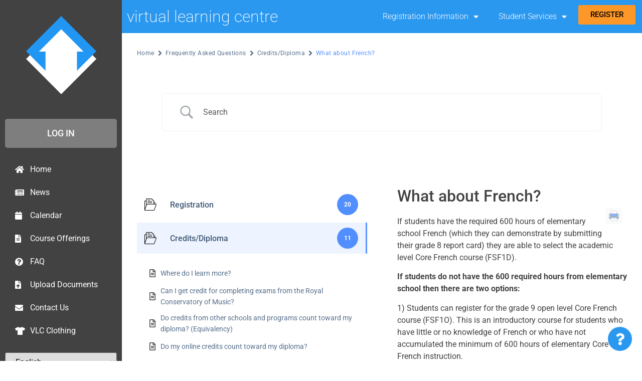

--- FILE ---
content_type: text/css
request_url: https://virtuallearning.ca/wp-content/uploads/elementor/css/post-272.css?ver=1768410835
body_size: 2366
content:
.elementor-widget-section .eael-protected-content-message{font-family:var( --e-global-typography-secondary-font-family ), Sans-serif;font-weight:var( --e-global-typography-secondary-font-weight );}.elementor-widget-section .protected-content-error-msg{font-family:var( --e-global-typography-secondary-font-family ), Sans-serif;font-weight:var( --e-global-typography-secondary-font-weight );}.elementor-272 .elementor-element.elementor-element-406a95 > .elementor-container{min-height:100vh;}.elementor-272 .elementor-element.elementor-element-4b70d489:not(.elementor-motion-effects-element-type-background) > .elementor-widget-wrap, .elementor-272 .elementor-element.elementor-element-4b70d489 > .elementor-widget-wrap > .elementor-motion-effects-container > .elementor-motion-effects-layer{background-color:var( --e-global-color-secondary );}.elementor-272 .elementor-element.elementor-element-4b70d489 > .elementor-element-populated{transition:background 0.3s, border 0.3s, border-radius 0.3s, box-shadow 0.3s;padding:10px 10px 10px 10px;}.elementor-272 .elementor-element.elementor-element-4b70d489 > .elementor-element-populated > .elementor-background-overlay{transition:background 0.3s, border-radius 0.3s, opacity 0.3s;}.elementor-widget-global .eael-protected-content-message{font-family:var( --e-global-typography-secondary-font-family ), Sans-serif;font-weight:var( --e-global-typography-secondary-font-weight );}.elementor-widget-global .protected-content-error-msg{font-family:var( --e-global-typography-secondary-font-family ), Sans-serif;font-weight:var( --e-global-typography-secondary-font-weight );}.elementor-widget-global .widget-image-caption{color:var( --e-global-color-text );font-family:var( --e-global-typography-text-font-family ), Sans-serif;font-weight:var( --e-global-typography-text-font-weight );}.elementor-272 .elementor-element.elementor-global-61 > .elementor-widget-container{margin:10% 10% 10% 10%;}.elementor-272 .elementor-element.elementor-global-61{text-align:center;}.elementor-272 .elementor-element.elementor-global-61 img{max-width:140px;}.elementor-widget-global .elementor-button{background-color:var( --e-global-color-accent );font-family:var( --e-global-typography-accent-font-family ), Sans-serif;font-weight:var( --e-global-typography-accent-font-weight );}.elementor-272 .elementor-element.elementor-global-60 .elementor-button{background-color:#7E7E7E;font-family:"Roboto", Sans-serif;font-weight:500;text-transform:uppercase;fill:#FFFFFF;color:#FFFFFF;}.elementor-272 .elementor-element.elementor-global-60{width:100%;max-width:100%;align-self:center;}.elementor-272 .elementor-element.elementor-global-60 > .elementor-widget-container{margin:0px 0px 0px 0px;padding:0px 0px 0px 0px;}.elementor-widget-global .elementor-nav-menu .elementor-item{font-family:var( --e-global-typography-primary-font-family ), Sans-serif;font-weight:var( --e-global-typography-primary-font-weight );}.elementor-widget-global .elementor-nav-menu--main .elementor-item{color:var( --e-global-color-text );fill:var( --e-global-color-text );}.elementor-widget-global .elementor-nav-menu--main .elementor-item:hover,
					.elementor-widget-global .elementor-nav-menu--main .elementor-item.elementor-item-active,
					.elementor-widget-global .elementor-nav-menu--main .elementor-item.highlighted,
					.elementor-widget-global .elementor-nav-menu--main .elementor-item:focus{color:var( --e-global-color-accent );fill:var( --e-global-color-accent );}.elementor-widget-global .elementor-nav-menu--main:not(.e--pointer-framed) .elementor-item:before,
					.elementor-widget-global .elementor-nav-menu--main:not(.e--pointer-framed) .elementor-item:after{background-color:var( --e-global-color-accent );}.elementor-widget-global .e--pointer-framed .elementor-item:before,
					.elementor-widget-global .e--pointer-framed .elementor-item:after{border-color:var( --e-global-color-accent );}.elementor-widget-global{--e-nav-menu-divider-color:var( --e-global-color-text );font-family:var( --e-global-typography-text-font-family ), Sans-serif;font-weight:var( --e-global-typography-text-font-weight );color:var( --e-global-color-text );}.elementor-widget-global .elementor-nav-menu--dropdown .elementor-item, .elementor-widget-global .elementor-nav-menu--dropdown  .elementor-sub-item{font-family:var( --e-global-typography-accent-font-family ), Sans-serif;font-weight:var( --e-global-typography-accent-font-weight );}.elementor-272 .elementor-element.elementor-global-59 .elementor-menu-toggle{margin:0 auto;}.elementor-272 .elementor-element.elementor-global-59 .elementor-nav-menu .elementor-item{font-family:var( --e-global-typography-primary-font-family ), Sans-serif;font-weight:var( --e-global-typography-primary-font-weight );}.elementor-272 .elementor-element.elementor-global-59 .elementor-nav-menu--main .elementor-item{color:#FFFFFF;fill:#FFFFFF;}.elementor-widget-shortcode .eael-protected-content-message{font-family:var( --e-global-typography-secondary-font-family ), Sans-serif;font-weight:var( --e-global-typography-secondary-font-weight );}.elementor-widget-shortcode .protected-content-error-msg{font-family:var( --e-global-typography-secondary-font-family ), Sans-serif;font-weight:var( --e-global-typography-secondary-font-weight );}.elementor-272 .elementor-element.elementor-element-6c356b04:not(.elementor-motion-effects-element-type-background), .elementor-272 .elementor-element.elementor-element-6c356b04 > .elementor-motion-effects-container > .elementor-motion-effects-layer{background-color:var( --e-global-color-secondary );}.elementor-272 .elementor-element.elementor-element-6c356b04{transition:background 0.3s, border 0.3s, border-radius 0.3s, box-shadow 0.3s;margin-top:0px;margin-bottom:0px;padding:0px 0px 0px 0px;}.elementor-272 .elementor-element.elementor-element-6c356b04 > .elementor-background-overlay{transition:background 0.3s, border-radius 0.3s, opacity 0.3s;}body:not(.rtl) .elementor-272 .elementor-element.elementor-global-68{left:-1px;}body.rtl .elementor-272 .elementor-element.elementor-global-68{right:-1px;}.elementor-272 .elementor-element.elementor-global-68{top:0px;}.elementor-272 .elementor-element.elementor-global-68 .elementor-menu-toggle{margin-right:auto;background-color:var( --e-global-color-accent );}.elementor-272 .elementor-element.elementor-global-68 .elementor-nav-menu .elementor-item{font-family:"Roboto", Sans-serif;font-size:15px;font-weight:300;text-transform:none;font-style:normal;}.elementor-272 .elementor-element.elementor-global-68 .elementor-nav-menu--main .elementor-item{color:#FFFFFF;fill:#FFFFFF;}.elementor-272 .elementor-element.elementor-global-68 .elementor-nav-menu--main .elementor-nav-menu--dropdown, .elementor-272 .elementor-element.elementor-global-68 .elementor-nav-menu__container.elementor-nav-menu--dropdown{box-shadow:0px 0px 10px 0px rgba(0,0,0,0.5);}.elementor-272 .elementor-element.elementor-global-68 div.elementor-menu-toggle{color:var( --e-global-color-secondary );}.elementor-272 .elementor-element.elementor-global-68 div.elementor-menu-toggle svg{fill:var( --e-global-color-secondary );}.elementor-272 .elementor-element.elementor-global-80 > .elementor-widget-container{margin:10% 10% 10% 10%;}.elementor-272 .elementor-element.elementor-global-80 img{max-width:50px;}.elementor-272 .elementor-element.elementor-element-27b5d1f5:not(.elementor-motion-effects-element-type-background), .elementor-272 .elementor-element.elementor-element-27b5d1f5 > .elementor-motion-effects-container > .elementor-motion-effects-layer{background-color:var( --e-global-color-primary );}.elementor-272 .elementor-element.elementor-element-27b5d1f5{transition:background 0.3s, border 0.3s, border-radius 0.3s, box-shadow 0.3s;}.elementor-272 .elementor-element.elementor-element-27b5d1f5 > .elementor-background-overlay{transition:background 0.3s, border-radius 0.3s, opacity 0.3s;}.elementor-bc-flex-widget .elementor-272 .elementor-element.elementor-element-5607fce5.elementor-column .elementor-widget-wrap{align-items:center;}.elementor-272 .elementor-element.elementor-element-5607fce5.elementor-column.elementor-element[data-element_type="column"] > .elementor-widget-wrap.elementor-element-populated{align-content:center;align-items:center;}.elementor-272 .elementor-element.elementor-element-5607fce5.elementor-column > .elementor-widget-wrap{justify-content:flex-start;}.elementor-widget-global .elementor-heading-title{font-family:var( --e-global-typography-primary-font-family ), Sans-serif;font-weight:var( --e-global-typography-primary-font-weight );color:var( --e-global-color-primary );}.elementor-272 .elementor-element.elementor-global-63 .elementor-heading-title{font-family:"Roboto", Sans-serif;font-weight:200;text-transform:lowercase;color:#FFFFFF;}.elementor-272 .elementor-element.elementor-element-58ea6c8c.elementor-column > .elementor-widget-wrap{justify-content:flex-end;}.elementor-272 .elementor-element.elementor-global-64{width:auto;max-width:auto;}.elementor-272 .elementor-element.elementor-global-64 .elementor-menu-toggle{margin-left:auto;}.elementor-272 .elementor-element.elementor-global-64 .elementor-nav-menu .elementor-item{font-family:"Roboto", Sans-serif;font-weight:300;}.elementor-272 .elementor-element.elementor-global-64 .elementor-nav-menu--main .elementor-item{color:#FFFFFF;fill:#FFFFFF;}.elementor-272 .elementor-element.elementor-global-64 .elementor-nav-menu--main .elementor-nav-menu--dropdown, .elementor-272 .elementor-element.elementor-global-64 .elementor-nav-menu__container.elementor-nav-menu--dropdown{box-shadow:0px 0px 10px 0px rgba(0,0,0,0.5);}.elementor-272 .elementor-element.elementor-global-66 .elementor-button{background-color:var( --e-global-color-text );font-family:"Roboto", Sans-serif;font-weight:500;text-transform:uppercase;fill:#FFFFFF;color:#FFFFFF;}.elementor-272 .elementor-element.elementor-global-66{width:auto;max-width:auto;}.elementor-widget-global .eael-offcanvas-toggle{font-family:var( --e-global-typography-accent-font-family ), Sans-serif;font-weight:var( --e-global-typography-accent-font-weight );}.elementor-272 .elementor-element.elementor-global-277{width:auto;max-width:auto;}.elementor-272 .elementor-element.elementor-global-277 > .elementor-widget-container{margin:0px 3px 0px 3px;}.eael-offcanvas-content.eael-offcanvas-content-7d45360{width:300px;}.eael-offcanvas-content-open.eael-offcanvas-content-left .eael-offcanvas-container-7d45360{transform:translate3d(300px, 0, 0);}.eael-offcanvas-content-open.eael-offcanvas-content-right .eael-offcanvas-container-7d45360{transform:translate3d(-300px, 0, 0);}.elementor-272 .elementor-element.elementor-global-277 .eael-offcanvas-toggle-wrap{text-align:left;}.elementor-272 .elementor-element.elementor-global-277 .eael-offcanvas-toggle-wrap .eael-offcanvas-toggle-icon{font-size:28px;margin-right:10px;}.elementor-272 .elementor-element.elementor-global-277 .eael-offcanvas-toggle-wrap svg.eael-offcanvas-toggle-icon{height:28px;width:28px;line-height:28px;}.elementor-272 .elementor-element.elementor-global-277 .eael-offcanvas-toggle-wrap .eael-offcanvas-toggle-icon.eael-offcanvas-toggle-svg-icon{width:28px;right:10px;}.elementor-272 .elementor-element.elementor-global-277 .eael-offcanvas-toggle{background-color:var( --e-global-color-accent );color:#000000;}.elementor-272 .elementor-element.elementor-global-277 .eael-offcanvas-toggle svg.eael-offcanvas-toggle-icon{fill:#000000;}.eael-offcanvas-close-7d45360{order:2;}.eael-offcanvas-content-7d45360 .eael-offcanvas-close-7d45360{font-size:28px;}.eael-offcanvas-content-7d45360 .eael-offcanvas-close-7d45360 svg{width:28px;height:28px;line-width:28px;}.eael-offcanvas-content-7d45360 .eael-offcanvas-close-7d45360 .eael-offcanvas-close-svg-icon{width:28px;}.elementor-widget-betterdocs-breadcrumb .eael-protected-content-message{font-family:var( --e-global-typography-secondary-font-family ), Sans-serif;font-weight:var( --e-global-typography-secondary-font-weight );}.elementor-widget-betterdocs-breadcrumb .protected-content-error-msg{font-family:var( --e-global-typography-secondary-font-family ), Sans-serif;font-weight:var( --e-global-typography-secondary-font-weight );}.elementor-widget-eael-betterdocs-search-form .eael-protected-content-message{font-family:var( --e-global-typography-secondary-font-family ), Sans-serif;font-weight:var( --e-global-typography-secondary-font-weight );}.elementor-widget-eael-betterdocs-search-form .protected-content-error-msg{font-family:var( --e-global-typography-secondary-font-family ), Sans-serif;font-weight:var( --e-global-typography-secondary-font-weight );}.elementor-272 .elementor-element.elementor-element-0dfe1b1 .betterdocs-live-search{padding:50px 50px 50px 50px;}.elementor-272 .elementor-element.elementor-element-0dfe1b1 .betterdocs-live-search .docs-search-result{width:100%;max-width:1600px;}.elementor-272 .elementor-element.elementor-element-0dfe1b1 .betterdocs-live-search .docs-search-result li, .elementor-272 .elementor-element.elementor-element-0dfe1b1 .betterdocs-live-search .docs-search-result li a, .elementor-272 .elementor-element.elementor-element-0dfe1b1 .betterdocs-live-search .docs-search-result li span, .elementor-272 .elementor-element.elementor-element-0dfe1b1 .betterdocs-live-search .docs-search-result{transition:300ms;}.elementor-widget-betterdocs-sidebar .eael-protected-content-message{font-family:var( --e-global-typography-secondary-font-family ), Sans-serif;font-weight:var( --e-global-typography-secondary-font-weight );}.elementor-widget-betterdocs-sidebar .protected-content-error-msg{font-family:var( --e-global-typography-secondary-font-family ), Sans-serif;font-weight:var( --e-global-typography-secondary-font-weight );}.elementor-272 .elementor-element.elementor-element-3f45a14 .betterdocs-category-grid-wrapper .docs-single-cat-wrap{transition:300ms;}.elementor-272 .elementor-element.elementor-element-3f45a14 .betterdocs-category-grid-wrapper .betterdocs-category-grid-inner-wrapper:not(.layout-2) .betterdocs-category-icon{height:0px;width:auto;}.elementor-272 .elementor-element.elementor-element-3f45a14 .betterdocs-category-icon img{height:0px;}.elementor-272 .elementor-element.elementor-element-3f45a14 .betterdocs-category-grid-wrapper .docs-single-cat-wrap .docs-cat-icon:hover{transition:300ms;}.elementor-272 .elementor-element.elementor-element-3f45a14 .betterdocs-category-grid-wrapper .betterdocs-category-header{transition:300ms;}.elementor-272 .elementor-element.elementor-element-3f45a14 .betterdocs-sidebar.betterdocs-sidebar-layout-1 .betterdocs-sidebar-content .betterdocs-single-category-wrapper.active .betterdocs-single-category-inner .betterdocs-category-header{border-color:#5a94ff;}.elementor-272 .elementor-element.elementor-element-3f45a14 .betterdocs-sidebar .betterdocs-sidebar-content .betterdocs-category-grid-wrapper .betterdocs-category-grid-inner-wrapper .betterdocs-category-header .betterdocs-category-header-inner .betterdocs-category-items-counts span{color:#ffffff;}.elementor-272 .elementor-element.elementor-element-3f45a14 .betterdocs-category-grid-wrapper .betterdocs-category-items-counts:hover{transition:300ms;}.elementor-272 .elementor-element.elementor-element-3f45a14 .sticky-toc-container{z-index:320%;}.elementor-widget-betterdocs-toc .eael-protected-content-message{font-family:var( --e-global-typography-secondary-font-family ), Sans-serif;font-weight:var( --e-global-typography-secondary-font-weight );}.elementor-widget-betterdocs-toc .protected-content-error-msg{font-family:var( --e-global-typography-secondary-font-family ), Sans-serif;font-weight:var( --e-global-typography-secondary-font-weight );}.elementor-272 .elementor-element.elementor-element-2d92853 .betterdocs-toc{width:100%;}.elementor-272 .elementor-element.elementor-element-2d92853 .betterdocs-toc ul li a{word-wrap:normal;}.elementor-272 .elementor-element.elementor-element-2d92853 .betterdocs-toc ul.betterdocs-hierarchial-toc{border-left:0px solid #D2D2D2;position:relative;margin:0px 0px 0px 0px;}.elementor-272 .elementor-element.elementor-element-2d92853 .betterdocs-toc > .toc-list{padding:0px 0px 0px 0px;}.elementor-272 .elementor-element.elementor-element-2d92853 .betterdocs-toc ul.betterdocs-hierarchial-toc a.active:after{width:2px;content:"";position:absolute;height:1.6em;left:-1px;}.elementor-272 .elementor-element.elementor-element-2d92853 .betterdocs-toc > .toc-list a.active:after{left:2px!important;right:2px!important;bottom:2px!important;top:2px!important;border-radius:4px!important;}.elementor-widget-betterdocs-title .eael-protected-content-message{font-family:var( --e-global-typography-secondary-font-family ), Sans-serif;font-weight:var( --e-global-typography-secondary-font-weight );}.elementor-widget-betterdocs-title .protected-content-error-msg{font-family:var( --e-global-typography-secondary-font-family ), Sans-serif;font-weight:var( --e-global-typography-secondary-font-weight );}.elementor-272 .elementor-element.elementor-element-43e5dab .betterdocs-entry-title{padding:0px 0px 0px 0px;margin:0px 0px 0px 0px;}.elementor-widget-betterdocs-content .eael-protected-content-message{font-family:var( --e-global-typography-secondary-font-family ), Sans-serif;font-weight:var( --e-global-typography-secondary-font-weight );}.elementor-widget-betterdocs-content .protected-content-error-msg{font-family:var( --e-global-typography-secondary-font-family ), Sans-serif;font-weight:var( --e-global-typography-secondary-font-weight );}.elementor-272 .elementor-element.elementor-element-953d6c0 .betterdocs-content{color:var( --e-global-color-text );}.elementor-272 .elementor-element.elementor-element-953d6c0 .betterdocs-content p{color:var( --e-global-color-text );}.elementor-272 .elementor-element.elementor-element-4955bb4f:not(.elementor-motion-effects-element-type-background), .elementor-272 .elementor-element.elementor-element-4955bb4f > .elementor-motion-effects-container > .elementor-motion-effects-layer{background-color:var( --e-global-color-accent );}.elementor-272 .elementor-element.elementor-element-4955bb4f{transition:background 0.3s, border 0.3s, border-radius 0.3s, box-shadow 0.3s;padding:0px 20px 0px 20px;}.elementor-272 .elementor-element.elementor-element-4955bb4f > .elementor-background-overlay{transition:background 0.3s, border-radius 0.3s, opacity 0.3s;}.elementor-272 .elementor-element.elementor-global-79 .elementor-heading-title{font-family:"Roboto", Sans-serif;font-weight:300;color:#FFFFFF;}.elementor-widget-global.elementor-drop-cap-view-stacked .elementor-drop-cap{background-color:var( --e-global-color-primary );}.elementor-widget-global.elementor-drop-cap-view-framed .elementor-drop-cap, .elementor-widget-global.elementor-drop-cap-view-default .elementor-drop-cap{color:var( --e-global-color-primary );border-color:var( --e-global-color-primary );}.elementor-272 .elementor-element.elementor-global-69{font-family:"Roboto", Sans-serif;font-weight:400;color:#FFFFFF;}.elementor-272 .elementor-element.elementor-global-78 .elementor-heading-title{font-family:"Roboto", Sans-serif;font-weight:300;color:#FFFFFF;}.elementor-272 .elementor-element.elementor-global-70{font-family:"Roboto", Sans-serif;font-weight:400;color:#FFFFFF;}.elementor-272 .elementor-element.elementor-global-71 img{max-width:275px;}.elementor-272 .elementor-element.elementor-element-2609f1de:not(.elementor-motion-effects-element-type-background), .elementor-272 .elementor-element.elementor-element-2609f1de > .elementor-motion-effects-container > .elementor-motion-effects-layer{background-color:var( --e-global-color-accent );}.elementor-272 .elementor-element.elementor-element-2609f1de > .elementor-background-overlay{background-color:#33333357;opacity:0.5;transition:background 0.3s, border-radius 0.3s, opacity 0.3s;}.elementor-272 .elementor-element.elementor-element-2609f1de{transition:background 0.3s, border 0.3s, border-radius 0.3s, box-shadow 0.3s;padding:018px 0px 0px 25px;}.elementor-272 .elementor-element.elementor-global-72 > .elementor-widget-container{margin:0px 0px 0px 0px;padding:0px 0px 0px 0px;}.elementor-272 .elementor-element.elementor-global-72{font-family:"Roboto", Sans-serif;font-weight:200;color:#FFFFFF;}@media(min-width:768px){.elementor-272 .elementor-element.elementor-element-4b70d489{width:20%;}.elementor-272 .elementor-element.elementor-element-2edb76ff{width:80%;}.elementor-272 .elementor-element.elementor-element-5607fce5{width:31.978%;}.elementor-272 .elementor-element.elementor-element-58ea6c8c{width:68%;}}@media(max-width:1024px) and (min-width:768px){.elementor-272 .elementor-element.elementor-element-2edb76ff{width:100%;}.elementor-272 .elementor-element.elementor-element-2da497ed{width:50%;}.elementor-272 .elementor-element.elementor-element-221085d0{width:50%;}.elementor-272 .elementor-element.elementor-element-5607fce5{width:40%;}.elementor-272 .elementor-element.elementor-element-58ea6c8c{width:60%;}}@media(max-width:1024px){.elementor-272 .elementor-element.elementor-element-2edb76ff.elementor-column > .elementor-widget-wrap{justify-content:space-between;}.elementor-272 .elementor-element.elementor-element-6c356b04{margin-top:0px;margin-bottom:0px;padding:0px 0px 0px 0px;}.elementor-bc-flex-widget .elementor-272 .elementor-element.elementor-element-2da497ed.elementor-column .elementor-widget-wrap{align-items:center;}.elementor-272 .elementor-element.elementor-element-2da497ed.elementor-column.elementor-element[data-element_type="column"] > .elementor-widget-wrap.elementor-element-populated{align-content:center;align-items:center;}.elementor-272 .elementor-element.elementor-element-2da497ed.elementor-column > .elementor-widget-wrap{justify-content:flex-start;}.elementor-272 .elementor-element.elementor-element-2da497ed > .elementor-widget-wrap > .elementor-widget:not(.elementor-widget__width-auto):not(.elementor-widget__width-initial):not(:last-child):not(.elementor-absolute){margin-block-end:0px;}.elementor-272 .elementor-element.elementor-element-2da497ed > .elementor-element-populated{margin:10px 10px 10px 10px;--e-column-margin-right:10px;--e-column-margin-left:10px;padding:0px 0px 0px 0px;}.elementor-272 .elementor-element.elementor-global-68{width:auto;max-width:auto;top:6px;--nav-menu-icon-size:31px;}.elementor-272 .elementor-element.elementor-global-68 > .elementor-widget-container{margin:0px 0px -10px 0px;padding:0px 0px 0px 0px;}body:not(.rtl) .elementor-272 .elementor-element.elementor-global-68{left:0.275%;}body.rtl .elementor-272 .elementor-element.elementor-global-68{right:0.275%;}.elementor-bc-flex-widget .elementor-272 .elementor-element.elementor-element-221085d0.elementor-column .elementor-widget-wrap{align-items:center;}.elementor-272 .elementor-element.elementor-element-221085d0.elementor-column.elementor-element[data-element_type="column"] > .elementor-widget-wrap.elementor-element-populated{align-content:center;align-items:center;}.elementor-272 .elementor-element.elementor-element-221085d0.elementor-column > .elementor-widget-wrap{justify-content:flex-end;}.elementor-272 .elementor-element.elementor-element-221085d0 > .elementor-widget-wrap > .elementor-widget:not(.elementor-widget__width-auto):not(.elementor-widget__width-initial):not(:last-child):not(.elementor-absolute){margin-block-end:0px;}.elementor-272 .elementor-element.elementor-element-221085d0 > .elementor-element-populated{margin:10px 10px 10px 10px;--e-column-margin-right:10px;--e-column-margin-left:10px;padding:0px 0px 0px 0px;}.elementor-272 .elementor-element.elementor-global-80{width:auto;max-width:auto;}.elementor-272 .elementor-element.elementor-global-80 > .elementor-widget-container{margin:0px 0px 0px 015px;padding:0px 0px 0px 0px;}.elementor-272 .elementor-element.elementor-global-80 img{max-width:50px;}.elementor-272 .elementor-element.elementor-element-58ea6c8c > .elementor-widget-wrap > .elementor-widget:not(.elementor-widget__width-auto):not(.elementor-widget__width-initial):not(:last-child):not(.elementor-absolute){margin-block-end:0px;}.elementor-272 .elementor-element.elementor-global-66 > .elementor-widget-container{margin:0px 5px 0px 0px;}.elementor-272 .elementor-element.elementor-global-277 > .elementor-widget-container{margin:3px 3px 3px 3px;}}@media(max-width:767px){.elementor-272 .elementor-element.elementor-element-2da497ed{width:60%;}.elementor-bc-flex-widget .elementor-272 .elementor-element.elementor-element-2da497ed.elementor-column .elementor-widget-wrap{align-items:center;}.elementor-272 .elementor-element.elementor-element-2da497ed.elementor-column.elementor-element[data-element_type="column"] > .elementor-widget-wrap.elementor-element-populated{align-content:center;align-items:center;}.elementor-272 .elementor-element.elementor-element-2da497ed.elementor-column > .elementor-widget-wrap{justify-content:space-between;}.elementor-272 .elementor-element.elementor-element-2da497ed > .elementor-element-populated{margin:0px 0px 0px 10px;--e-column-margin-right:0px;--e-column-margin-left:10px;}.elementor-272 .elementor-element.elementor-global-68{--nav-menu-icon-size:21px;}.elementor-272 .elementor-element.elementor-element-221085d0{width:40%;}.elementor-272 .elementor-element.elementor-element-221085d0.elementor-column > .elementor-widget-wrap{justify-content:flex-end;}.elementor-272 .elementor-element.elementor-global-80 > .elementor-widget-container{margin:0px 0px 0px 10px;padding:0px 0px 0px 0px;}.elementor-272 .elementor-element.elementor-global-80 img{width:25px;}.elementor-272 .elementor-element.elementor-element-5607fce5.elementor-column > .elementor-widget-wrap{justify-content:center;}.elementor-272 .elementor-element.elementor-global-63{text-align:center;}.elementor-272 .elementor-element.elementor-element-58ea6c8c.elementor-column > .elementor-widget-wrap{justify-content:center;}.elementor-272 .elementor-element.elementor-global-277{width:100%;max-width:100%;}.elementor-272 .elementor-element.elementor-global-277 > .elementor-widget-container{padding:0px 0px 5px 0px;}.elementor-272 .elementor-element.elementor-global-277 .eael-offcanvas-toggle-wrap{text-align:center;}}/* Start custom CSS for global, class: .elementor-global-59 */.elementor-272 .elementor-element.elementor-global-59 i {
    width: 30px;
}/* End custom CSS */
/* Start custom CSS for column, class: .elementor-element-4b70d489 */.elementor-272 .elementor-element.elementor-element-4b70d489 {
    width: 300px;
}/* End custom CSS */
/* Start custom CSS for global, class: .elementor-global-63 */.elementor-272 .elementor-element.elementor-global-63 a {
    color:#ffffff;
}/* End custom CSS */
/* Start custom CSS for global, class: .elementor-global-70 */.elementor-272 .elementor-element.elementor-global-70 a {
    color: #ffffff;
}/* End custom CSS */
/* Start custom CSS for column, class: .elementor-element-2edb76ff */.elementor-272 .elementor-element.elementor-element-2edb76ff {
    width: 100vw;
}/* End custom CSS */